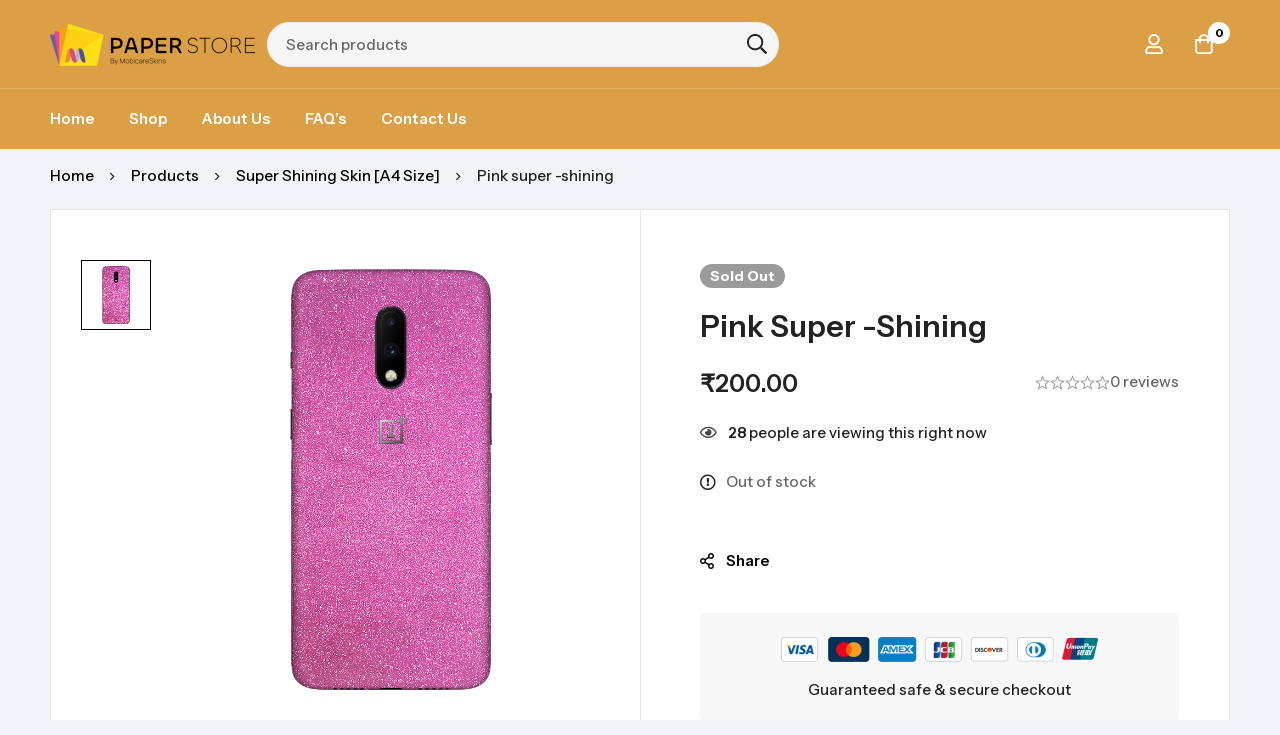

--- FILE ---
content_type: text/css
request_url: https://paperstore.mobicareskin.com/storage/elementor/css/post-94.css?rnd=12683
body_size: 940
content:
.elementor-94 .elementor-element.elementor-element-7993e24 > .elementor-container > .elementor-row{align-items:stretch;}.elementor-94 .elementor-element.elementor-element-7993e24:not(.elementor-motion-effects-element-type-background), .elementor-94 .elementor-element.elementor-element-7993e24 > .elementor-motion-effects-container > .elementor-motion-effects-layer{background-color:#FAFAFA;}.elementor-94 .elementor-element.elementor-element-7993e24{border-style:solid;border-width:1px 0px 0px 0px;border-color:#E6E6E6;transition:background 0.3s, border 0.3s, border-radius 0.3s, box-shadow 0.3s;padding:58px 0px 29px 0px;}.elementor-94 .elementor-element.elementor-element-7993e24 > .elementor-background-overlay{transition:background 0.3s, border-radius 0.3s, opacity 0.3s;}body:not(.rtl) .elementor-94 .elementor-element.elementor-element-5a9cd72 .tm-collapsible__title{padding:0px 15px 16px 0px;}body.rtl .elementor-94 .elementor-element.elementor-element-5a9cd72 .tm-collapsible__title{padding:0px 0px 16px 15px;}.elementor-94 .elementor-element.elementor-element-5a9cd72 .tm-collapsible__title{font-size:15px;font-weight:600;color:#222222;}.elementor-94 .elementor-element.elementor-element-6a7f5e7 .link{align-items:center;}.elementor-94 .elementor-element.elementor-element-6a7f5e7 .elementor-widget-container{display:flex;justify-content:flex-start;}.elementor-94 .elementor-element.elementor-element-6a7f5e7.minimog-list-layout-block .item + .item, .elementor-94 .elementor-element.elementor-element-6a7f5e7.minimog-list-layout-columns .item:nth-child(2) ~ .item{margin-top:2px;}.elementor-94 .elementor-element.elementor-element-6a7f5e7.minimog-list-layout-inline .item{margin-bottom:2px;}.elementor-94 .elementor-element.elementor-element-6a7f5e7 .text{font-size:15px;font-weight:500;line-height:28px;color:#666666;}.elementor-94 .elementor-element.elementor-element-6a7f5e7 .text .stop-a{stop-color:#666666;}.elementor-94 .elementor-element.elementor-element-6a7f5e7 .text .stop-b{stop-color:#666666;}.elementor-94 .elementor-element.elementor-element-6a7f5e7 .link:hover .text{color:#000000;}.elementor-94 .elementor-element.elementor-element-6a7f5e7 .link:hover .text .stop-a{stop-color:#000000;}.elementor-94 .elementor-element.elementor-element-6a7f5e7 .link:hover .text .stop-b{stop-color:#000000;}.elementor-94 .elementor-element.elementor-element-6e0a6eb{--spacer-size:30px;}body:not(.rtl) .elementor-94 .elementor-element.elementor-element-469cbf6 .tm-collapsible__title{padding:0px 15px 16px 0px;}body.rtl .elementor-94 .elementor-element.elementor-element-469cbf6 .tm-collapsible__title{padding:0px 0px 16px 15px;}.elementor-94 .elementor-element.elementor-element-469cbf6 .tm-collapsible__title{font-size:15px;font-weight:600;color:#222222;}.elementor-94 .elementor-element.elementor-element-b13843a .link{align-items:center;}.elementor-94 .elementor-element.elementor-element-b13843a .elementor-widget-container{display:flex;justify-content:flex-start;}.elementor-94 .elementor-element.elementor-element-b13843a.minimog-list-layout-block .item + .item, .elementor-94 .elementor-element.elementor-element-b13843a.minimog-list-layout-columns .item:nth-child(2) ~ .item{margin-top:2px;}.elementor-94 .elementor-element.elementor-element-b13843a.minimog-list-layout-inline .item{margin-bottom:2px;}.elementor-94 .elementor-element.elementor-element-b13843a .text{font-size:15px;font-weight:500;line-height:28px;color:#666666;}.elementor-94 .elementor-element.elementor-element-b13843a .text .stop-a{stop-color:#666666;}.elementor-94 .elementor-element.elementor-element-b13843a .text .stop-b{stop-color:#666666;}.elementor-94 .elementor-element.elementor-element-b13843a .link:hover .text{color:#000000;}.elementor-94 .elementor-element.elementor-element-b13843a .link:hover .text .stop-a{stop-color:#000000;}.elementor-94 .elementor-element.elementor-element-b13843a .link:hover .text .stop-b{stop-color:#000000;}.elementor-94 .elementor-element.elementor-element-6b2bd13{--spacer-size:30px;}body:not(.rtl) .elementor-94 .elementor-element.elementor-element-f812fc4 .tm-collapsible__title{padding:0px 15px 16px 0px;}body.rtl .elementor-94 .elementor-element.elementor-element-f812fc4 .tm-collapsible__title{padding:0px 0px 16px 15px;}.elementor-94 .elementor-element.elementor-element-f812fc4 .tm-collapsible__title{font-size:15px;font-weight:600;color:#222222;}.elementor-94 .elementor-element.elementor-element-2ed5d97 .link{align-items:center;}.elementor-94 .elementor-element.elementor-element-2ed5d97 .elementor-widget-container{display:flex;justify-content:flex-start;}.elementor-94 .elementor-element.elementor-element-2ed5d97.minimog-list-layout-block .item + .item, .elementor-94 .elementor-element.elementor-element-2ed5d97.minimog-list-layout-columns .item:nth-child(2) ~ .item{margin-top:2px;}.elementor-94 .elementor-element.elementor-element-2ed5d97.minimog-list-layout-inline .item{margin-bottom:2px;}.elementor-94 .elementor-element.elementor-element-2ed5d97 .text{font-size:15px;font-weight:500;line-height:28px;color:#666666;}.elementor-94 .elementor-element.elementor-element-2ed5d97 .text .stop-a{stop-color:#666666;}.elementor-94 .elementor-element.elementor-element-2ed5d97 .text .stop-b{stop-color:#666666;}.elementor-94 .elementor-element.elementor-element-2ed5d97 .link:hover .text{color:#000000;}.elementor-94 .elementor-element.elementor-element-2ed5d97 .link:hover .text .stop-a{stop-color:#000000;}.elementor-94 .elementor-element.elementor-element-2ed5d97 .link:hover .text .stop-b{stop-color:#000000;}.elementor-94 .elementor-element.elementor-element-a484dee{--spacer-size:30px;}body:not(.rtl) .elementor-94 .elementor-element.elementor-element-7b2cd3e .tm-collapsible__title{padding:0px 15px 16px 0px;}body.rtl .elementor-94 .elementor-element.elementor-element-7b2cd3e .tm-collapsible__title{padding:0px 0px 16px 15px;}.elementor-94 .elementor-element.elementor-element-7b2cd3e .tm-collapsible__title{font-size:15px;font-weight:600;color:#222222;}.elementor-94 .elementor-element.elementor-element-f0bb4a5 .minimog-wpforms{width:378px;}.elementor-94 .elementor-element.elementor-element-f0bb4a5 .elementor-widget-container{justify-content:flex-start;}
			.elementor-94 .elementor-element.elementor-element-f0bb4a5 .minimog-wpforms .wpforms-field-container .form-input,
			.elementor-94 .elementor-element.elementor-element-f0bb4a5 .minimog-wpforms .wpforms-field-container input[type="text"],
			.elementor-94 .elementor-element.elementor-element-f0bb4a5 .minimog-wpforms .wpforms-field-container input[type="email"],
			.elementor-94 .elementor-element.elementor-element-f0bb4a5 .minimog-wpforms .wpforms-field-container input[type="number"],
			.elementor-94 .elementor-element.elementor-element-f0bb4a5 .minimog-wpforms .wpforms-field-container select
		{min-height:48px;}.elementor-94 .elementor-element.elementor-element-f0bb4a5  .wpforms-container.minimog-wpforms .newsletter-icon{min-height:48px;}
			.elementor-94 .elementor-element.elementor-element-f0bb4a5 .minimog-wpforms .wpforms-field-container .form-input,
			.elementor-94 .elementor-element.elementor-element-f0bb4a5 .minimog-wpforms .wpforms-field-container input[type="text"],
			.elementor-94 .elementor-element.elementor-element-f0bb4a5 .minimog-wpforms .wpforms-field-container input[type="email"],
			.elementor-94 .elementor-element.elementor-element-f0bb4a5 .minimog-wpforms .wpforms-field-container input[type="number"],
			.elementor-94 .elementor-element.elementor-element-f0bb4a5 .minimog-wpforms .wpforms-field-container select
		, .elementor-94 .elementor-element.elementor-element-f0bb4a5 .wpforms-form textarea{border-width:1px 1px 1px 1px;color:#666666;border-color:#CDCDCD;}.elementor-94 .elementor-element.elementor-element-f0bb4a5{--minimog-form-input-normal-rounded:50px 50px 50px 50px;--minimog-form-textarea-rounded:50px 50px 50px 50px;}
			.elementor-94 .elementor-element.elementor-element-f0bb4a5 .wpforms-form .wpforms-field:last-child .form-input,
			.elementor-94 .elementor-element.elementor-element-f0bb4a5 .wpforms-form .wpforms-field:last-child input[type="text"],
			.elementor-94 .elementor-element.elementor-element-f0bb4a5 .wpforms-form .wpforms-field:last-child input[type="email"],
			.elementor-94 .elementor-element.elementor-element-f0bb4a5 .wpforms-form .wpforms-field:last-child input[type="number"],
			.elementor-94 .elementor-element.elementor-element-f0bb4a5 .wpforms-form .wpforms-field:last-child textarea,
			.elementor-94 .elementor-element.elementor-element-f0bb4a5 .wpforms-form .wpforms-field:last-child select
		{padding:0px 0px 0px 22px;}.elementor-94 .elementor-element.elementor-element-f0bb4a5 .wpforms-form input::placeholder{color:#666666;}.elementor-94 .elementor-element.elementor-element-f0bb4a5 .wpforms-form textarea::placeholder{color:#666666;}.elementor-94 .elementor-element.elementor-element-f0bb4a5 .wpforms-form input::placeholder, .elementor-94 .elementor-element.elementor-element-f0bb4a5 .wpforms-form textarea::placeholder{font-size:15px;font-weight:500;}.elementor-94 .elementor-element.elementor-element-f0bb4a5 .wpforms-submit-container button{height:43px;min-width:260px;}.elementor-94 .elementor-element.elementor-element-f0bb4a5 .wpforms-submit-container input{height:43px;min-width:260px;}.elementor-94 .elementor-element.elementor-element-f0bb4a5 .wpforms-submit-container button, .elementor-94 .elementor-element.elementor-element-f0bb4a5 .wpforms-submit-container input{--btn-color:#FFFFFF;color:#FFFFFF;--btn-background-color:#020202;background-color:#020202;}.elementor-94 .elementor-element.elementor-element-f0bb4a5 .wpforms-submit-container button:hover, .elementor-94 .elementor-element.elementor-element-f0bb4a5 .wpforms-submit-container input:hover{--btn-color:#FFFFFF;color:#FFFFFF;--btn-background-color:#000000;background-color:#000000;}.elementor-94 .elementor-element.elementor-element-f0bb4a5 > .elementor-widget-container{margin:14px 0px 0px 0px;}.elementor-94 .elementor-element.elementor-element-9f095e2 .heading-description{font-size:14px;font-weight:500;line-height:20px;color:#666666;}.elementor-94 .elementor-element.elementor-element-9f095e2 .heading-description .stop-a{stop-color:#666666;}.elementor-94 .elementor-element.elementor-element-9f095e2 .heading-description .stop-b{stop-color:#666666;}.elementor-94 .elementor-element.elementor-element-9f095e2 > .elementor-widget-container{margin:20px 0px 21px 0px;}.elementor-94 .elementor-element.elementor-element-c85dbbc{--spacer-size:30px;}.elementor-94 .elementor-element.elementor-element-6732ded > .elementor-container > .elementor-row{align-items:stretch;}.elementor-94 .elementor-element.elementor-element-6732ded:not(.elementor-motion-effects-element-type-background), .elementor-94 .elementor-element.elementor-element-6732ded > .elementor-motion-effects-container > .elementor-motion-effects-layer{background-color:#FAFAFA;}.elementor-94 .elementor-element.elementor-element-6732ded{transition:background 0.3s, border 0.3s, border-radius 0.3s, box-shadow 0.3s;margin-top:0px;margin-bottom:0px;}.elementor-94 .elementor-element.elementor-element-6732ded > .elementor-background-overlay{transition:background 0.3s, border-radius 0.3s, opacity 0.3s;}.elementor-94 .elementor-element.elementor-element-5d635fc > .elementor-container > .elementor-row{align-items:stretch;}.elementor-94 .elementor-element.elementor-element-5d635fc{border-style:solid;border-width:1px 0px 0px 0px;border-color:#EEEEEE;margin-top:25px;margin-bottom:0px;padding:26px 0px 23px 0px;}.elementor-bc-flex-widget .elementor-94 .elementor-element.elementor-element-2ce6320.elementor-column .elementor-widget-wrap{align-items:center;}.elementor-94 .elementor-element.elementor-element-2ce6320.elementor-column.elementor-element[data-element_type="column"] > .elementor-widget-wrap.elementor-element-populated{align-content:center;align-items:center;}body:not(.rtl) .elementor-94 .elementor-element.elementor-element-2ce6320 > .elementor-element-populated.elementor-element-populated{padding:0px 0px 0px 0px;}body.rtl .elementor-94 .elementor-element.elementor-element-2ce6320 > .elementor-element-populated.elementor-element-populated{padding:0px 0px 0px 0px;}.elementor-94 .elementor-element.elementor-element-65b06f3 .heading-description{font-size:15px;font-weight:400;line-height:20px;letter-spacing:0.7px;color:#666666;}.elementor-94 .elementor-element.elementor-element-65b06f3 .heading-description .stop-a{stop-color:#666666;}.elementor-94 .elementor-element.elementor-element-65b06f3 .heading-description .stop-b{stop-color:#666666;}.elementor-bc-flex-widget .elementor-94 .elementor-element.elementor-element-2f91189.elementor-column .elementor-widget-wrap{align-items:center;}.elementor-94 .elementor-element.elementor-element-2f91189.elementor-column.elementor-element[data-element_type="column"] > .elementor-widget-wrap.elementor-element-populated{align-content:center;align-items:center;}.elementor-94 .elementor-element.elementor-element-2f91189.elementor-column > .elementor-widget-wrap{justify-content:flex-end;}body:not(.rtl) .elementor-94 .elementor-element.elementor-element-2f91189 > .elementor-element-populated.elementor-element-populated{padding:0px 0px 0px 0px;}body.rtl .elementor-94 .elementor-element.elementor-element-2f91189 > .elementor-element-populated.elementor-element-populated{padding:0px 0px 0px 0px;}.elementor-94 .elementor-element.elementor-element-dd5253e .heading-description{font-size:14px;font-weight:400;line-height:20px;letter-spacing:0.7px;color:#666666;}.elementor-94 .elementor-element.elementor-element-dd5253e .heading-description .stop-a{stop-color:#666666;}.elementor-94 .elementor-element.elementor-element-dd5253e .heading-description .stop-b{stop-color:#666666;}.elementor-94 .elementor-element.elementor-element-dd5253e > .elementor-widget-container{margin:5px 0px 5px 0px;}.elementor-94 .elementor-element.elementor-element-dd5253e{width:auto;max-width:auto;}.elementor-94 .elementor-element.elementor-element-db33e85{text-align:right;width:auto;max-width:auto;}.elementor-94 .elementor-element.elementor-element-db33e85 > .elementor-widget-container{margin:5px 0px 5px 23px;}@media(max-width:1024px){.elementor-94 .elementor-element.elementor-element-2ce6320 > .elementor-element-populated{margin:0px 0px 10px 0px;--e-column-margin-right:0px;--e-column-margin-left:0px;}.elementor-94 .elementor-element.elementor-element-65b06f3{text-align:center;}.elementor-94 .elementor-element.elementor-element-65b06f3 .elementor-widget-container{display:flex;justify-content:center;}.elementor-94 .elementor-element.elementor-element-2f91189.elementor-column > .elementor-widget-wrap{justify-content:center;}.elementor-94 .elementor-element.elementor-element-dd5253e{text-align:center;}.elementor-94 .elementor-element.elementor-element-dd5253e .elementor-widget-container{display:flex;justify-content:center;}.elementor-94 .elementor-element.elementor-element-dd5253e > .elementor-widget-container{margin:3px 7px 3px 7px;}.elementor-94 .elementor-element.elementor-element-db33e85{text-align:center;}.elementor-94 .elementor-element.elementor-element-db33e85 > .elementor-widget-container{margin:3px 7px 3px 7px;}}@media(max-width:1024px) and (min-width:768px){.elementor-94 .elementor-element.elementor-element-2ce6320{width:100%;}.elementor-94 .elementor-element.elementor-element-2f91189{width:100%;}}